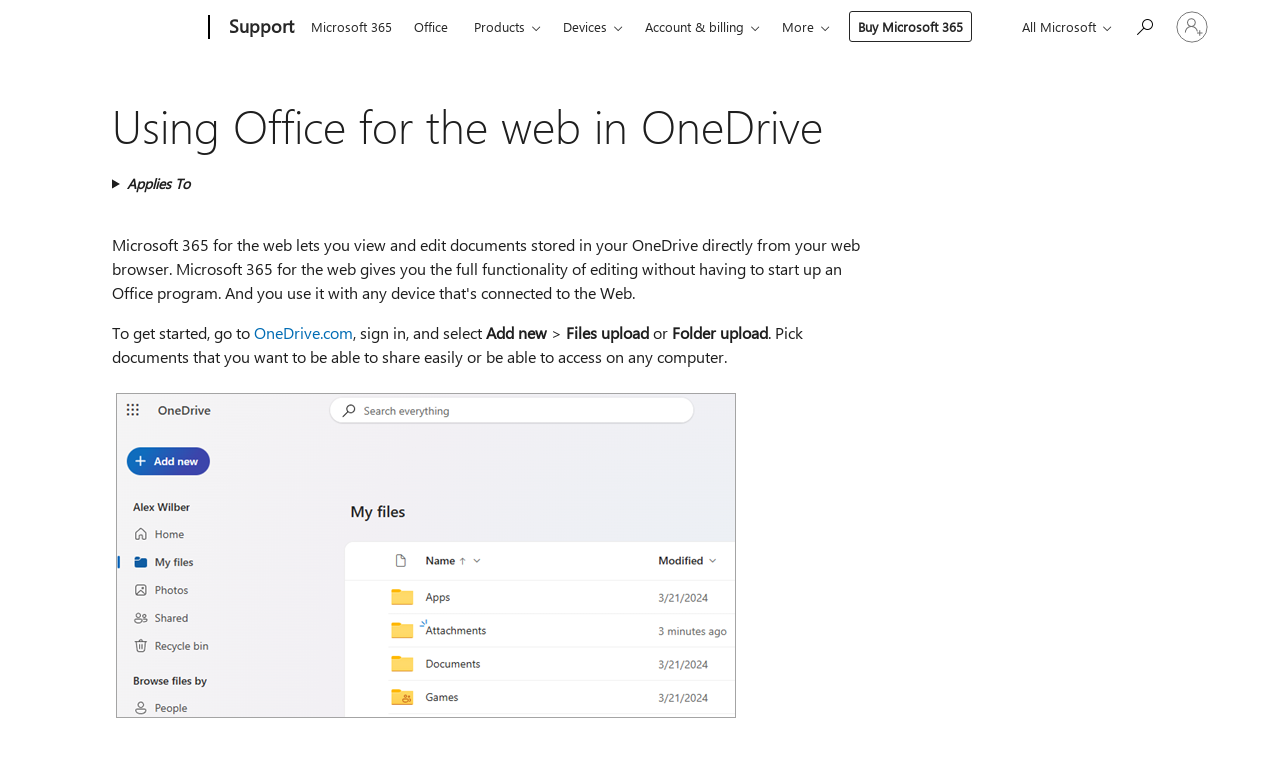

--- FILE ---
content_type: text/html; charset=utf-8
request_url: https://login.microsoftonline.com/common/oauth2/v2.0/authorize?client_id=ee272b19-4411-433f-8f28-5c13cb6fd407&redirect_uri=https%3A%2F%2Fsupport.microsoft.com%2Fsignin-oidc&response_type=code%20id_token&scope=openid%20profile%20offline_access&response_mode=form_post&nonce=639056158349048196.YTU0OWRmYzAtYTFiNi00MDBjLThmODYtYmE1OGM1MjNkMzdjNTFiNTM3YTMtNDU5NS00OGVjLWEzOGItYjAxY2M3YzY3MTJk&prompt=none&nopa=2&state=CfDJ8MF9taR5d3RHoynoKQkxN0CQfhDlcIt49IjvXbGF9o6iUVObdD3hGt0fWxGn-QVxGq-aExmA5rxVhKMjCuRQoSM-L_md0kViCWnFPgc3dHYy0nWNOwAXuFtV6H5ZouGCTYUvE4cpGZHwrMJV5d9ZpGj0b4__QuYqlPdx8ocwhkW280YnNkEkg0bDvBb1-YZ2LNBbtA7-zSA9AogEcEOC9nu738BiARLA72wqDCuEHHbuu7S9Pqry3xMhFteMaYHoBLbxsrfbG0hlBUlHBc0xRlKD3TsbXOMzfB05SROI9_oATiDUhyACEBn-Fpv37xjSoUmhRIwtrVZfAngNfJAjid3QGZ7zD0Em8kfDkldtzniy&x-client-SKU=ID_NET8_0&x-client-ver=8.12.1.0&sso_reload=true
body_size: 9980
content:


<!-- Copyright (C) Microsoft Corporation. All rights reserved. -->
<!DOCTYPE html>
<html>
<head>
    <title>Redirecting</title>
    <meta http-equiv="Content-Type" content="text/html; charset=UTF-8">
    <meta http-equiv="X-UA-Compatible" content="IE=edge">
    <meta name="viewport" content="width=device-width, initial-scale=1.0, maximum-scale=2.0, user-scalable=yes">
    <meta http-equiv="Pragma" content="no-cache">
    <meta http-equiv="Expires" content="-1">
    <meta name="PageID" content="FetchSessions" />
    <meta name="SiteID" content="" />
    <meta name="ReqLC" content="1033" />
    <meta name="LocLC" content="en-US" />

    
<meta name="robots" content="none" />

<script type="text/javascript" nonce='OyUuK48mIGhlYxDHanqp2Q'>//<![CDATA[
$Config={"urlGetCredentialType":"https://login.microsoftonline.com/common/GetCredentialType?mkt=en-US","urlGoToAADError":"https://login.live.com/oauth20_authorize.srf?client_id=ee272b19-4411-433f-8f28-5c13cb6fd407\u0026scope=openid+profile+offline_access\u0026redirect_uri=https%3a%2f%2fsupport.microsoft.com%2fsignin-oidc\u0026response_type=code+id_token\u0026state=[base64]\u0026response_mode=form_post\u0026nonce=639056158349048196.YTU0OWRmYzAtYTFiNi00MDBjLThmODYtYmE1OGM1MjNkMzdjNTFiNTM3YTMtNDU5NS00OGVjLWEzOGItYjAxY2M3YzY3MTJk\u0026prompt=none\u0026x-client-SKU=ID_NET8_0\u0026x-client-Ver=8.12.1.0\u0026uaid=8a8e26d170494a8aa499677cfa9b0011\u0026msproxy=1\u0026issuer=mso\u0026tenant=common\u0026ui_locales=en-US\u0026epctrc=kQBxFy9IN17D1I5Ce1Qrqu80J7Vf9bGwgKpBHWcTNzI%3d7%3a1%3aCANARY%3adme6zAGzvhAh8RIqh9rcM7Ttv0s6tTyc2zv6vpozuRs%3d\u0026epct=[base64]\u0026jshs=0\u0026nopa=2","urlAppError":"https://support.microsoft.com/signin-oidc","oAppRedirectErrorPostParams":{"error":"interaction_required","error_description":"Session information is not sufficient for single-sign-on.","state":"[base64]"},"iMaxStackForKnockoutAsyncComponents":10000,"fShowButtons":true,"urlCdn":"https://aadcdn.msftauth.net/shared/1.0/","urlDefaultFavicon":"https://aadcdn.msftauth.net/shared/1.0/content/images/favicon_a_eupayfgghqiai7k9sol6lg2.ico","urlPost":"/common/login","iPawnIcon":0,"sPOST_Username":"","fEnableNumberMatching":true,"sFT":"[base64]","sFTName":"flowToken","sCtx":"[base64]","fEnableOneDSClientTelemetry":true,"urlReportPageLoad":"https://login.microsoftonline.com/common/instrumentation/reportpageload?mkt=en-US","dynamicTenantBranding":null,"staticTenantBranding":null,"oAppCobranding":{},"iBackgroundImage":4,"arrSessions":[],"urlMsaStaticMeControl":"https://login.live.com/Me.htm?v=3","fApplicationInsightsEnabled":false,"iApplicationInsightsEnabledPercentage":0,"urlSetDebugMode":"https://login.microsoftonline.com/common/debugmode","fEnableCssAnimation":true,"fDisableAnimationIfAnimationEndUnsupported":true,"fSsoFeasible":true,"fAllowGrayOutLightBox":true,"fProvideV2SsoImprovements":true,"fUseMsaSessionState":true,"fIsRemoteNGCSupported":true,"urlLogin":"https://login.microsoftonline.com/common/reprocess?ctx=[base64]","urlDssoStatus":"https://login.microsoftonline.com/common/instrumentation/dssostatus","iSessionPullType":3,"fUseSameSite":true,"iAllowedIdentities":2,"isGlobalTenant":true,"uiflavor":1001,"fShouldPlatformKeyBeSuppressed":true,"fLoadStringCustomizationPromises":true,"fUseAlternateTextForSwitchToCredPickerLink":true,"fOfflineAccountVisible":false,"fEnableUserStateFix":true,"fShowAccessPassPeek":true,"fUpdateSessionPollingLogic":true,"fEnableShowPickerCredObservable":true,"fFetchSessionsSkipDsso":true,"fIsCiamUserFlowUxNewLogicEnabled":true,"fUseNonMicrosoftDefaultBrandingForCiam":true,"sCompanyDisplayName":"Microsoft Services","fRemoveCustomCss":true,"fFixUICrashForApiRequestHandler":true,"fShowUpdatedKoreanPrivacyFooter":true,"fUsePostCssHotfix":true,"fFixUserFlowBranding":true,"fEnablePasskeyNullFix":true,"fEnableRefreshCookiesFix":true,"fEnableWebNativeBridgeInterstitialUx":true,"fEnableWindowParentingFix":true,"fEnableNativeBridgeErrors":true,"urlAcmaServerPath":"https://login.microsoftonline.com","sTenantId":"common","sMkt":"en-US","fIsDesktop":true,"fUpdateConfigInit":true,"fLogDisallowedCssProperties":true,"fDisallowExternalFonts":true,"scid":1013,"hpgact":1800,"hpgid":7,"apiCanary":"[base64]","canary":"kQBxFy9IN17D1I5Ce1Qrqu80J7Vf9bGwgKpBHWcTNzI=7:1:CANARY:dme6zAGzvhAh8RIqh9rcM7Ttv0s6tTyc2zv6vpozuRs=","sCanaryTokenName":"canary","fSkipRenderingNewCanaryToken":false,"fEnableNewCsrfProtection":true,"correlationId":"8a8e26d1-7049-4a8a-a499-677cfa9b0011","sessionId":"42583f41-70b0-4521-8bb2-e362249e2d00","sRingId":"R6","locale":{"mkt":"en-US","lcid":1033},"slMaxRetry":2,"slReportFailure":true,"strings":{"desktopsso":{"authenticatingmessage":"Trying to sign you in"}},"enums":{"ClientMetricsModes":{"None":0,"SubmitOnPost":1,"SubmitOnRedirect":2,"InstrumentPlt":4}},"urls":{"instr":{"pageload":"https://login.microsoftonline.com/common/instrumentation/reportpageload","dssostatus":"https://login.microsoftonline.com/common/instrumentation/dssostatus"}},"browser":{"ltr":1,"Chrome":1,"_Mac":1,"_M131":1,"_D0":1,"Full":1,"RE_WebKit":1,"b":{"name":"Chrome","major":131,"minor":0},"os":{"name":"OSX","version":"10.15.7"},"V":"131.0"},"watson":{"url":"/common/handlers/watson","bundle":"https://aadcdn.msftauth.net/ests/2.1/content/cdnbundles/watson.min_q5ptmu8aniymd4ftuqdkda2.js","sbundle":"https://aadcdn.msftauth.net/ests/2.1/content/cdnbundles/watsonsupportwithjquery.3.5.min_dc940oomzau4rsu8qesnvg2.js","fbundle":"https://aadcdn.msftauth.net/ests/2.1/content/cdnbundles/frameworksupport.min_oadrnc13magb009k4d20lg2.js","resetErrorPeriod":5,"maxCorsErrors":-1,"maxInjectErrors":5,"maxErrors":10,"maxTotalErrors":3,"expSrcs":["https://login.microsoftonline.com","https://aadcdn.msauth.net/","https://aadcdn.msftauth.net/",".login.microsoftonline.com"],"envErrorRedirect":true,"envErrorUrl":"/common/handlers/enverror"},"loader":{"cdnRoots":["https://aadcdn.msauth.net/","https://aadcdn.msftauth.net/"],"logByThrowing":true},"serverDetails":{"slc":"ProdSlices","dc":"NCUS","ri":"CH1XXXX","ver":{"v":[2,1,23276,2]},"rt":"2026-02-02T07:57:16","et":21},"clientEvents":{"enabled":true,"telemetryEnabled":true,"useOneDSEventApi":true,"flush":60000,"autoPost":true,"autoPostDelay":1000,"minEvents":1,"maxEvents":1,"pltDelay":500,"appInsightsConfig":{"instrumentationKey":"69adc3c768bd4dc08c19416121249fcc-66f1668a-797b-4249-95e3-6c6651768c28-7293","webAnalyticsConfiguration":{"autoCapture":{"jsError":true}}},"defaultEventName":"IDUX_ESTSClientTelemetryEvent_WebWatson","serviceID":3,"endpointUrl":""},"fApplyAsciiRegexOnInput":true,"country":"US","fBreakBrandingSigninString":true,"bsso":{"states":{"START":"start","INPROGRESS":"in-progress","END":"end","END_SSO":"end-sso","END_USERS":"end-users"},"nonce":"AwABEgEAAAADAOz_BQD0_5zY7_kVogJueDm53FAZv-KGLMZfGeAHbnWSrjPXkzQO3_3Qkk-hOEeqDN-Wxzu8Gd17FuZ04aDhfQLhRKAYKPkgAA","overallTimeoutMs":4000,"telemetry":{"type":"ChromeSsoTelemetry","nonce":"AwABDwEAAAADAOz_BQD0_1AZ8muntnvlLctRW0XoQN9W0h7FkpdqmsJ61d-8VKA4qe8LGPkh3ef1APyQ1I98K39Qs-pcIFPxg9PBOQzmrmeRQE9LVrtCoqff368F9GwqIAA","reportStates":[]},"redirectEndStates":["end"],"cookieNames":{"aadSso":"AADSSO","winSso":"ESTSSSO","ssoTiles":"ESTSSSOTILES","ssoPulled":"SSOCOOKIEPULLED","userList":"ESTSUSERLIST"},"type":"chrome","reason":"Pull suppressed because it was already attempted and the current URL was reloaded."},"urlNoCookies":"https://login.microsoftonline.com/cookiesdisabled","fTrimChromeBssoUrl":true,"inlineMode":5,"fShowCopyDebugDetailsLink":true,"fTenantBrandingCdnAddEventHandlers":true,"fAddTryCatchForIFrameRedirects":true};
//]]></script> 
<script type="text/javascript" nonce='OyUuK48mIGhlYxDHanqp2Q'>//<![CDATA[
!function(){var e=window,r=e.$Debug=e.$Debug||{},t=e.$Config||{};if(!r.appendLog){var n=[],o=0;r.appendLog=function(e){var r=t.maxDebugLog||25,i=(new Date).toUTCString()+":"+e;n.push(o+":"+i),n.length>r&&n.shift(),o++},r.getLogs=function(){return n}}}(),function(){function e(e,r){function t(i){var a=e[i];if(i<n-1){return void(o.r[a]?t(i+1):o.when(a,function(){t(i+1)}))}r(a)}var n=e.length;t(0)}function r(e,r,i){function a(){var e=!!s.method,o=e?s.method:i[0],a=s.extraArgs||[],u=n.$WebWatson;try{
var c=t(i,!e);if(a&&a.length>0){for(var d=a.length,l=0;l<d;l++){c.push(a[l])}}o.apply(r,c)}catch(e){return void(u&&u.submitFromException&&u.submitFromException(e))}}var s=o.r&&o.r[e];return r=r||this,s&&(s.skipTimeout?a():n.setTimeout(a,0)),s}function t(e,r){return Array.prototype.slice.call(e,r?1:0)}var n=window;n.$Do||(n.$Do={"q":[],"r":[],"removeItems":[],"lock":0,"o":[]});var o=n.$Do;o.when=function(t,n){function i(e){r(e,a,s)||o.q.push({"id":e,"c":a,"a":s})}var a=0,s=[],u=1;"function"==typeof n||(a=n,
u=2);for(var c=u;c<arguments.length;c++){s.push(arguments[c])}t instanceof Array?e(t,i):i(t)},o.register=function(e,t,n){if(!o.r[e]){o.o.push(e);var i={};if(t&&(i.method=t),n&&(i.skipTimeout=n),arguments&&arguments.length>3){i.extraArgs=[];for(var a=3;a<arguments.length;a++){i.extraArgs.push(arguments[a])}}o.r[e]=i,o.lock++;try{for(var s=0;s<o.q.length;s++){var u=o.q[s];u.id==e&&r(e,u.c,u.a)&&o.removeItems.push(u)}}catch(e){throw e}finally{if(0===--o.lock){for(var c=0;c<o.removeItems.length;c++){
for(var d=o.removeItems[c],l=0;l<o.q.length;l++){if(o.q[l]===d){o.q.splice(l,1);break}}}o.removeItems=[]}}}},o.unregister=function(e){o.r[e]&&delete o.r[e]}}(),function(e,r){function t(){if(!a){if(!r.body){return void setTimeout(t)}a=!0,e.$Do.register("doc.ready",0,!0)}}function n(){if(!s){if(!r.body){return void setTimeout(n)}t(),s=!0,e.$Do.register("doc.load",0,!0),i()}}function o(e){(r.addEventListener||"load"===e.type||"complete"===r.readyState)&&t()}function i(){
r.addEventListener?(r.removeEventListener("DOMContentLoaded",o,!1),e.removeEventListener("load",n,!1)):r.attachEvent&&(r.detachEvent("onreadystatechange",o),e.detachEvent("onload",n))}var a=!1,s=!1;if("complete"===r.readyState){return void setTimeout(n)}!function(){r.addEventListener?(r.addEventListener("DOMContentLoaded",o,!1),e.addEventListener("load",n,!1)):r.attachEvent&&(r.attachEvent("onreadystatechange",o),e.attachEvent("onload",n))}()}(window,document),function(){function e(){
return f.$Config||f.ServerData||{}}function r(e,r){var t=f.$Debug;t&&t.appendLog&&(r&&(e+=" '"+(r.src||r.href||"")+"'",e+=", id:"+(r.id||""),e+=", async:"+(r.async||""),e+=", defer:"+(r.defer||"")),t.appendLog(e))}function t(){var e=f.$B;if(void 0===d){if(e){d=e.IE}else{var r=f.navigator.userAgent;d=-1!==r.indexOf("MSIE ")||-1!==r.indexOf("Trident/")}}return d}function n(){var e=f.$B;if(void 0===l){if(e){l=e.RE_Edge}else{var r=f.navigator.userAgent;l=-1!==r.indexOf("Edge")}}return l}function o(e){
var r=e.indexOf("?"),t=r>-1?r:e.length,n=e.lastIndexOf(".",t);return e.substring(n,n+v.length).toLowerCase()===v}function i(){var r=e();return(r.loader||{}).slReportFailure||r.slReportFailure||!1}function a(){return(e().loader||{}).redirectToErrorPageOnLoadFailure||!1}function s(){return(e().loader||{}).logByThrowing||!1}function u(e){if(!t()&&!n()){return!1}var r=e.src||e.href||"";if(!r){return!0}if(o(r)){var i,a,s;try{i=e.sheet,a=i&&i.cssRules,s=!1}catch(e){s=!0}if(i&&!a&&s){return!0}
if(i&&a&&0===a.length){return!0}}return!1}function c(){function t(e){g.getElementsByTagName("head")[0].appendChild(e)}function n(e,r,t,n){var u=null;return u=o(e)?i(e):"script"===n.toLowerCase()?a(e):s(e,n),r&&(u.id=r),"function"==typeof u.setAttribute&&(u.setAttribute("crossorigin","anonymous"),t&&"string"==typeof t&&u.setAttribute("integrity",t)),u}function i(e){var r=g.createElement("link");return r.rel="stylesheet",r.type="text/css",r.href=e,r}function a(e){
var r=g.createElement("script"),t=g.querySelector("script[nonce]");if(r.type="text/javascript",r.src=e,r.defer=!1,r.async=!1,t){var n=t.nonce||t.getAttribute("nonce");r.setAttribute("nonce",n)}return r}function s(e,r){var t=g.createElement(r);return t.src=e,t}function d(e,r){if(e&&e.length>0&&r){for(var t=0;t<e.length;t++){if(-1!==r.indexOf(e[t])){return!0}}}return!1}function l(r){if(e().fTenantBrandingCdnAddEventHandlers){var t=d(E,r)?E:b;if(!(t&&t.length>1)){return r}for(var n=0;n<t.length;n++){
if(-1!==r.indexOf(t[n])){var o=t[n+1<t.length?n+1:0],i=r.substring(t[n].length);return"https://"!==t[n].substring(0,"https://".length)&&(o="https://"+o,i=i.substring("https://".length)),o+i}}return r}if(!(b&&b.length>1)){return r}for(var a=0;a<b.length;a++){if(0===r.indexOf(b[a])){return b[a+1<b.length?a+1:0]+r.substring(b[a].length)}}return r}function f(e,t,n,o){if(r("[$Loader]: "+(L.failMessage||"Failed"),o),w[e].retry<y){return w[e].retry++,h(e,t,n),void c._ReportFailure(w[e].retry,w[e].srcPath)}n&&n()}
function v(e,t,n,o){if(u(o)){return f(e,t,n,o)}r("[$Loader]: "+(L.successMessage||"Loaded"),o),h(e+1,t,n);var i=w[e].onSuccess;"function"==typeof i&&i(w[e].srcPath)}function h(e,o,i){if(e<w.length){var a=w[e];if(!a||!a.srcPath){return void h(e+1,o,i)}a.retry>0&&(a.srcPath=l(a.srcPath),a.origId||(a.origId=a.id),a.id=a.origId+"_Retry_"+a.retry);var s=n(a.srcPath,a.id,a.integrity,a.tagName);s.onload=function(){v(e,o,i,s)},s.onerror=function(){f(e,o,i,s)},s.onreadystatechange=function(){
"loaded"===s.readyState?setTimeout(function(){v(e,o,i,s)},500):"complete"===s.readyState&&v(e,o,i,s)},t(s),r("[$Loader]: Loading '"+(a.srcPath||"")+"', id:"+(a.id||""))}else{o&&o()}}var p=e(),y=p.slMaxRetry||2,m=p.loader||{},b=m.cdnRoots||[],E=m.tenantBrandingCdnRoots||[],L=this,w=[];L.retryOnError=!0,L.successMessage="Loaded",L.failMessage="Error",L.Add=function(e,r,t,n,o,i){e&&w.push({"srcPath":e,"id":r,"retry":n||0,"integrity":t,"tagName":o||"script","onSuccess":i})},L.AddForReload=function(e,r){
var t=e.src||e.href||"";L.Add(t,"AddForReload",e.integrity,1,e.tagName,r)},L.AddIf=function(e,r,t){e&&L.Add(r,t)},L.Load=function(e,r){h(0,e,r)}}var d,l,f=window,g=f.document,v=".css";c.On=function(e,r,t){if(!e){throw"The target element must be provided and cannot be null."}r?c.OnError(e,t):c.OnSuccess(e,t)},c.OnSuccess=function(e,t){if(!e){throw"The target element must be provided and cannot be null."}if(u(e)){return c.OnError(e,t)}var n=e.src||e.href||"",o=i(),s=a();r("[$Loader]: Loaded",e);var d=new c
;d.failMessage="Reload Failed",d.successMessage="Reload Success",d.Load(null,function(){if(o){throw"Unexpected state. ResourceLoader.Load() failed despite initial load success. ['"+n+"']"}s&&(document.location.href="/error.aspx?err=504")})},c.OnError=function(e,t){var n=e.src||e.href||"",o=i(),s=a();if(!e){throw"The target element must be provided and cannot be null."}r("[$Loader]: Failed",e);var u=new c;u.failMessage="Reload Failed",u.successMessage="Reload Success",u.AddForReload(e,t),
u.Load(null,function(){if(o){throw"Failed to load external resource ['"+n+"']"}s&&(document.location.href="/error.aspx?err=504")}),c._ReportFailure(0,n)},c._ReportFailure=function(e,r){if(s()&&!t()){throw"[Retry "+e+"] Failed to load external resource ['"+r+"'], reloading from fallback CDN endpoint"}},f.$Loader=c}(),function(){function e(){if(!E){var e=new h.$Loader;e.AddIf(!h.jQuery,y.sbundle,"WebWatson_DemandSupport"),y.sbundle=null,delete y.sbundle,e.AddIf(!h.$Api,y.fbundle,"WebWatson_DemandFramework"),
y.fbundle=null,delete y.fbundle,e.Add(y.bundle,"WebWatson_DemandLoaded"),e.Load(r,t),E=!0}}function r(){if(h.$WebWatson){if(h.$WebWatson.isProxy){return void t()}m.when("$WebWatson.full",function(){for(;b.length>0;){var e=b.shift();e&&h.$WebWatson[e.cmdName].apply(h.$WebWatson,e.args)}})}}function t(){if(!h.$WebWatson||h.$WebWatson.isProxy){if(!L&&JSON){try{var e=new XMLHttpRequest;e.open("POST",y.url),e.setRequestHeader("Accept","application/json"),
e.setRequestHeader("Content-Type","application/json; charset=UTF-8"),e.setRequestHeader("canary",p.apiCanary),e.setRequestHeader("client-request-id",p.correlationId),e.setRequestHeader("hpgid",p.hpgid||0),e.setRequestHeader("hpgact",p.hpgact||0);for(var r=-1,t=0;t<b.length;t++){if("submit"===b[t].cmdName){r=t;break}}var o=b[r]?b[r].args||[]:[],i={"sr":y.sr,"ec":"Failed to load external resource [Core Watson files]","wec":55,"idx":1,"pn":p.pgid||"","sc":p.scid||0,"hpg":p.hpgid||0,
"msg":"Failed to load external resource [Core Watson files]","url":o[1]||"","ln":0,"ad":0,"an":!1,"cs":"","sd":p.serverDetails,"ls":null,"diag":v(y)};e.send(JSON.stringify(i))}catch(e){}L=!0}y.loadErrorUrl&&window.location.assign(y.loadErrorUrl)}n()}function n(){b=[],h.$WebWatson=null}function o(r){return function(){var t=arguments;b.push({"cmdName":r,"args":t}),e()}}function i(){var e=["foundException","resetException","submit"],r=this;r.isProxy=!0;for(var t=e.length,n=0;n<t;n++){var i=e[n];i&&(r[i]=o(i))}
}function a(e,r,t,n,o,i,a){var s=h.event;return i||(i=l(o||s,a?a+2:2)),h.$Debug&&h.$Debug.appendLog&&h.$Debug.appendLog("[WebWatson]:"+(e||"")+" in "+(r||"")+" @ "+(t||"??")),$.submit(e,r,t,n,o||s,i,a)}function s(e,r){return{"signature":e,"args":r,"toString":function(){return this.signature}}}function u(e){for(var r=[],t=e.split("\n"),n=0;n<t.length;n++){r.push(s(t[n],[]))}return r}function c(e){for(var r=[],t=e.split("\n"),n=0;n<t.length;n++){var o=s(t[n],[]);t[n+1]&&(o.signature+="@"+t[n+1],n++),r.push(o)
}return r}function d(e){if(!e){return null}try{if(e.stack){return u(e.stack)}if(e.error){if(e.error.stack){return u(e.error.stack)}}else if(window.opera&&e.message){return c(e.message)}}catch(e){}return null}function l(e,r){var t=[];try{for(var n=arguments.callee;r>0;){n=n?n.caller:n,r--}for(var o=0;n&&o<w;){var i="InvalidMethod()";try{i=n.toString()}catch(e){}var a=[],u=n.args||n.arguments;if(u){for(var c=0;c<u.length;c++){a[c]=u[c]}}t.push(s(i,a)),n=n.caller,o++}}catch(e){t.push(s(e.toString(),[]))}
var l=d(e);return l&&(t.push(s("--- Error Event Stack -----------------",[])),t=t.concat(l)),t}function f(e){if(e){try{var r=/function (.{1,})\(/,t=r.exec(e.constructor.toString());return t&&t.length>1?t[1]:""}catch(e){}}return""}function g(e){if(e){try{if("string"!=typeof e&&JSON&&JSON.stringify){var r=f(e),t=JSON.stringify(e);return t&&"{}"!==t||(e.error&&(e=e.error,r=f(e)),(t=JSON.stringify(e))&&"{}"!==t||(t=e.toString())),r+":"+t}}catch(e){}}return""+(e||"")}function v(e){var r=[];try{
if(jQuery?(r.push("jQuery v:"+jQuery().jquery),jQuery.easing?r.push("jQuery.easing:"+JSON.stringify(jQuery.easing)):r.push("jQuery.easing is not defined")):r.push("jQuery is not defined"),e&&e.expectedVersion&&r.push("Expected jQuery v:"+e.expectedVersion),m){var t,n="";for(t=0;t<m.o.length;t++){n+=m.o[t]+";"}for(r.push("$Do.o["+n+"]"),n="",t=0;t<m.q.length;t++){n+=m.q[t].id+";"}r.push("$Do.q["+n+"]")}if(h.$Debug&&h.$Debug.getLogs){var o=h.$Debug.getLogs();o&&o.length>0&&(r=r.concat(o))}if(b){
for(var i=0;i<b.length;i++){var a=b[i];if(a&&"submit"===a.cmdName){try{if(JSON&&JSON.stringify){var s=JSON.stringify(a);s&&r.push(s)}}catch(e){r.push(g(e))}}}}}catch(e){r.push(g(e))}return r}var h=window,p=h.$Config||{},y=p.watson,m=h.$Do;if(!h.$WebWatson&&y){var b=[],E=!1,L=!1,w=10,$=h.$WebWatson=new i;$.CB={},$._orgErrorHandler=h.onerror,h.onerror=a,$.errorHooked=!0,m.when("jQuery.version",function(e){y.expectedVersion=e}),m.register("$WebWatson")}}(),function(){function e(e,r){
for(var t=r.split("."),n=t.length,o=0;o<n&&null!==e&&void 0!==e;){e=e[t[o++]]}return e}function r(r){var t=null;return null===u&&(u=e(i,"Constants")),null!==u&&r&&(t=e(u,r)),null===t||void 0===t?"":t.toString()}function t(t){var n=null;return null===a&&(a=e(i,"$Config.strings")),null!==a&&t&&(n=e(a,t.toLowerCase())),null!==n&&void 0!==n||(n=r(t)),null===n||void 0===n?"":n.toString()}function n(e,r){var n=null;return e&&r&&r[e]&&(n=t("errors."+r[e])),n||(n=t("errors."+e)),n||(n=t("errors."+c)),n||(n=t(c)),n}
function o(t){var n=null;return null===s&&(s=e(i,"$Config.urls")),null!==s&&t&&(n=e(s,t.toLowerCase())),null!==n&&void 0!==n||(n=r(t)),null===n||void 0===n?"":n.toString()}var i=window,a=null,s=null,u=null,c="GENERIC_ERROR";i.GetString=t,i.GetErrorString=n,i.GetUrl=o}(),function(){var e=window,r=e.$Config||{};e.$B=r.browser||{}}(),function(){function e(e,r,t){e&&e.addEventListener?e.addEventListener(r,t):e&&e.attachEvent&&e.attachEvent("on"+r,t)}function r(r,t){e(document.getElementById(r),"click",t)}
function t(r,t){var n=document.getElementsByName(r);n&&n.length>0&&e(n[0],"click",t)}var n=window;n.AddListener=e,n.ClickEventListenerById=r,n.ClickEventListenerByName=t}();
//]]></script> 
<script type="text/javascript" nonce='OyUuK48mIGhlYxDHanqp2Q'>//<![CDATA[
!function(t,e){!function(){var n=e.getElementsByTagName("head")[0];n&&n.addEventListener&&(n.addEventListener("error",function(e){null!==e.target&&"cdn"===e.target.getAttribute("data-loader")&&t.$Loader.OnError(e.target)},!0),n.addEventListener("load",function(e){null!==e.target&&"cdn"===e.target.getAttribute("data-loader")&&t.$Loader.OnSuccess(e.target)},!0))}()}(window,document);
//]]></script>
    <script type="text/javascript" nonce='OyUuK48mIGhlYxDHanqp2Q'>
        ServerData = $Config;
    </script>

    <script data-loader="cdn" crossorigin="anonymous" src="https://aadcdn.msftauth.net/shared/1.0/content/js/FetchSessions_Core_Zrgqf3NDZY6QoRSGjvZAAQ2.js" integrity='sha384-ZiCm7FNkvHCzGABuQsNqI+NbQpuukT8O8DH+5NRo+GBSrdhUPzoMJLcFvVj8ky+R' nonce='OyUuK48mIGhlYxDHanqp2Q'></script>

</head>
<body data-bind="defineGlobals: ServerData" style="display: none">
</body>
</html>